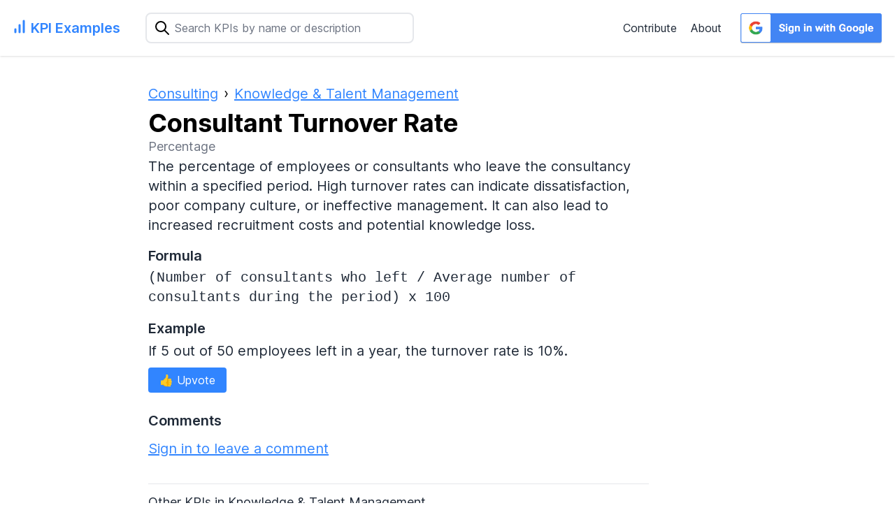

--- FILE ---
content_type: text/html; charset=utf-8
request_url: https://kpiexamples.operately.com/consulting/consultant-turnover-rate
body_size: 3644
content:
<!DOCTYPE html>
<html lang="en">
  <head>
    <script async src="https://www.googletagmanager.com/gtag/js?id=G-4KEKM3MZ73"></script>
<script>
  window.dataLayer = window.dataLayer || [];
  function gtag(){dataLayer.push(arguments);}
  gtag('js', new Date());

  gtag('config', 'G-4KEKM3MZ73');
</script>

    <title>Consultant Turnover Rate - Consulting KPI Examples</title>
    <meta name="viewport" content="width=device-width,initial-scale=1">
    <meta name="csrf-param" content="authenticity_token" />
<meta name="csrf-token" content="PaRjiNb70sY6rNRhEvYAtR0Cqy_gHecKW5-0KEdWJitvM3wZ68KbjsZzD7wMJmf2EkNO6jjMRV0-Xuizr-5nCw" />
    
    <link rel="stylesheet" href="/assets/tailwind-a1dd3b983aa5eba46f0cafe8b74fc5d3b25d6670035a02bfae44b6b16f06fe75.css" data-turbo-track="reload" />
<link rel="stylesheet" href="/assets/inter-font-8c3e82affb176f4bca9616b838d906343d1251adc8408efe02cf2b1e4fcf2bc4.css" data-turbo-track="reload" />

    <link rel="stylesheet" href="/assets/application-38a80f26d09ddbfc4c080bf3e416fbbd28e5530e8ac40f752755d48b0f26214a.css" data-turbo-track="reload" />
    <script type="importmap" data-turbo-track="reload">{
  "imports": {
    "application": "/assets/application-37f365cbecf1fa2810a8303f4b6571676fa1f9c56c248528bc14ddb857531b95.js",
    "@hotwired/turbo-rails": "/assets/turbo.min-f309baafa3ae5ad6ccee3e7362118b87678d792db8e8ab466c4fa284dd3a4700.js",
    "@hotwired/stimulus": "/assets/stimulus.min-d03cf1dff41d6c5698ec2c5d6a501615a7a33754dbeef8d1edd31c928d17c652.js",
    "@hotwired/stimulus-loading": "/assets/stimulus-loading-1fc59770fb1654500044afd3f5f6d7d00800e5be36746d55b94a2963a7a228aa.js",
    "controllers/application": "/assets/controllers/application-368d98631bccbf2349e0d4f8269afb3fe9625118341966de054759d96ea86c7e.js",
    "controllers/comments_controller": "/assets/controllers/comments_controller-4688608933dc3b7ed66b7aa7d09e5191e8ff0bc5458af8f36aa79a206d874bea.js",
    "controllers/hamburger_controller": "/assets/controllers/hamburger_controller-8e95673453569b4a063fe55164efd6d5f6376600d4b3de6eb781390f2c9b54d0.js",
    "controllers/hello_controller": "/assets/controllers/hello_controller-549135e8e7c683a538c3d6d517339ba470fcfb79d62f738a0a089ba41851a554.js",
    "controllers": "/assets/controllers/index-2db729dddcc5b979110e98de4b6720f83f91a123172e87281d5a58410fc43806.js",
    "controllers/search_controller": "/assets/controllers/search_controller-6373cd27695878ad94ecffc33024c1cc39a07af476e3d7dd01746ff0c620c631.js",
    "controllers/tinymce_controller": "/assets/controllers/tinymce_controller-a2c1c1c278ee9c412fb8c91d76a438665e11ee3b968dd2f58dbc286adceb3d77.js",
    "controllers/toc_controller": "/assets/controllers/toc_controller-c26b0e361a083f7c47342fa3d8d6e15d53855c3b461b6215e4ce8aea7fb26aae.js"
  }
}</script>
<link rel="modulepreload" href="/assets/application-37f365cbecf1fa2810a8303f4b6571676fa1f9c56c248528bc14ddb857531b95.js">
<link rel="modulepreload" href="/assets/turbo.min-f309baafa3ae5ad6ccee3e7362118b87678d792db8e8ab466c4fa284dd3a4700.js">
<link rel="modulepreload" href="/assets/stimulus.min-d03cf1dff41d6c5698ec2c5d6a501615a7a33754dbeef8d1edd31c928d17c652.js">
<link rel="modulepreload" href="/assets/stimulus-loading-1fc59770fb1654500044afd3f5f6d7d00800e5be36746d55b94a2963a7a228aa.js">
<script src="/assets/es-module-shims.min-4ca9b3dd5e434131e3bb4b0c1d7dff3bfd4035672a5086deec6f73979a49be73.js" async="async" data-turbo-track="reload"></script>
<script type="module">import "application"</script>

    <!-- Standard favicon -->
<link rel="icon" type="image/x-icon" href="/favicon.ico">

<!-- For iOS devices -->
<link rel="apple-touch-icon" sizes="180x180" href="/apple-touch-icon.png">

<!-- For Android and modern browsers -->
<link rel="icon" type="image/png" sizes="32x32" href="/favicon-32x32.png">
<link rel="icon" type="image/png" sizes="16x16" href="/favicon-16x16.png">
<link rel="icon" type="image/png" sizes="512x512" href="/android-chrome-512x512.png">
<link rel="icon" type="image/png" sizes="192x192" href="/android-chrome-192x192.png">


      <meta name="description" content="The percentage of employees or consultants who leave the consultancy within a specified period.">
  <meta name="twitter:card" content="summary">
  <meta name="twitter:site" content="@operately">
  <meta name="twitter:title" content="Consultant Turnover Rate - Consulting KPI Examples">
  <meta name="og:description" content="The percentage of employees or consultants who leave the consultancy within a specified period.">
  <meta name="twitter:image" content="https://kpiexamples.operately.com/assets/summary-card-f8bd764d09ab066aaeb30bd9dd4c31e745efada25ad75de85ab73c74f2b59881.jpg">
  <meta name="og:image" content="https://kpiexamples.operately.com/assets/summary-card-f8bd764d09ab066aaeb30bd9dd4c31e745efada25ad75de85ab73c74f2b59881.jpg">


  </head>

  <body class="flex flex-col min-h-screen font-sans leading-normal tracking-normal">
    <header class="bg-white p-4 shadow">
  <div class="flex justify-between items-center">

    <div class="flex items-center space-x-4 md:space-x-0">
      <div class="w-36 md:w-40 lg:w-44 xl:w-48 flex break-keep">
  <div>
    <a href="/" class="text-lg md:text-xl font-semibold text-gray-800 no-underline whitespace-nowrap text-operately-blue hover:text-operately-dark-blue flex justify-between">
      <svg xmlns="http://www.w3.org/2000/svg" class="" width="24" height="24" viewBox="0 0 24 24" fill="none" stroke="#3185FF" stroke-width="3" stroke-linecap="round" stroke-linejoin="round"><line x1="12" y1="20" x2="12" y2="10"></line><line x1="18" y1="20" x2="18" y2="4"></line><line x1="6" y1="20" x2="6" y2="16"></line></svg>
      <span class="pl-1">KPI Examples</span>
    </a>
  </div>
</div>

      <div class="relative w-full md:w-auto md:mr-4 md:pr-4">
  <form id="search-form" class="relative" data-controller="search" data-action="input-&gt;search#perform" action="/search" accept-charset="UTF-8" method="get">
    <span class="absolute inset-y-0 left-0 pl-3 flex items-center">
      <svg xmlns="http://www.w3.org/2000/svg" class="icon icon-tabler icon-tabler-search" width="24" height="24" viewBox="0 0 24 24" stroke-width="2" stroke="currentColor" fill="none" stroke-linecap="round" stroke-linejoin="round">
        <path stroke="none" d="M0 0h24v24H0z" fill="none"></path>
        <path d="M10 10m-7 0a7 7 0 1 0 14 0a7 7 0 1 0 -14 0"></path>
        <path d="M21 21l-6 -6"></path>
      </svg>
    </span>

    <input type="text" name="query" id="query" placeholder="Search KPIs by name or description" class="pl-10 pr-4 w-full md:w-96 rounded-lg border-2 border-gray-200 focus:border-blue-500 focus:outline-none py-2" data-search-target="input" />

    <div data-search-target="results" class="absolute bg-white rounded-lg shadow mt-2 w-full z-50"></div>
</form></div>

    </div>

    <div class="md:hidden" data-controller="hamburger">
  <button class="text-gray-800 focus:outline-none focus:ring ml-4" id="menu-button" data-action="click->hamburger#toggle" aria-label="Navigation Menu">
    <!-- Hamburger icon -->
    <svg xmlns="http://www.w3.org/2000/svg" fill="none" viewBox="0 0 24 24" stroke="currentColor" class="h-6 w-6">
      <path stroke-linecap="round" stroke-linejoin="round" stroke-width="2" d="M4 6h16M4 12h16M4 18h16"></path>
    </svg>
  </button>

  <div class="hidden absolute right-0 mt-8 w-48 py-2 bg-white rounded-lg shadow-xl" data-hamburger-target="menu">
    <a href="/contribute" class="text-gray-800 no-underline block px-4 py-2">Contribute</a>
    <a href="/about" class="text-gray-800 no-underline block px-4 py-2">About</a>
    <a href="/auth/google_oauth2" class="text-gray-800 no-underline block px-4 py-2">Sign in with Google</a>
  </div>
</div>


    <div class="hidden md:block">
      <div class="flex items-center flex-no-wrap">
        <a href="/contribute" class="text-gray-800 no-underline mx-3 pr-2">Contribute</a>
        <a href="/about" class="text-gray-800 no-underline pr-2">About</a>
          <a class="google-signin-btn block w-52 h-12 ml-4" data-testid="google-signin-btn" href="/auth/google_oauth2">
            <img alt="Sign in with Google" class="w-full h-full" src="/assets/google-normal-928775993c1303cd219502c0dba690802d3248eefdf031721314ad050b58f6fd.png" />
</a>
      </div>
    </div>
  </div>
</header>


    <main class="app-left-margin mt-10 px-4 md:px-8 max-w-prose flex-grow text-xl">
      

      


<div class="flex flex-row items-center space-x-2">
  <ol itemscope itemtype="https://schema.org/BreadcrumbList" class="flex flex-wrap">
    <li itemprop="itemListElement" itemscope
        itemtype="https://schema.org/ListItem" class="mr-2">
      <a class="text-operately-blue hover:text-operately-dark-blue underline" itemprop="item" href="https://kpiexamples.operately.com/consulting">
        <span itemprop="name">Consulting</span></a>
</a>    <meta itemprop="position" content="1" />
    </li>
    ›
    <li itemprop="itemListElement" itemscope
        itemtype="https://schema.org/ListItem" class="ml-2">
      <a class="text-operately-blue hover:text-operately-dark-blue underline" itemprop="item" href="https://kpiexamples.operately.com/consulting/s/knowledge-talent-management">
        <span itemprop="name">Knowledge &amp; Talent Management</span></a>
</a>    <meta itemprop="position" content="2" />
    </li>
  </ol>
</div>


<h1 class="text-4xl font-bold mt-2">Consultant Turnover Rate</h1>

<p class="text-lg text-gray-500">Percentage</p>

<div class="text-gray-800">
  <p class=""><p class="mb-4">The percentage of employees or consultants who leave the consultancy within a specified period. High turnover rates can indicate dissatisfaction, poor company culture, or ineffective management. It can also lead to increased recruitment costs and potential knowledge loss.</p></p>

  <div class="mt-3">
    <h2 class="text-xl font-semibold mt-4 mb-1">Formula</h2>
    <p class="font-mono">(Number of consultants who left / Average number of consultants during the period) x 100</p>
  </div>

  <div class="mt-3">
    <h2 class="text-xl font-semibold mt-4 mb-1">Example</h2>
    <p><p class="mb-4">If 5 out of 50 employees left in a year, the turnover rate is 10%.</p></p>
  </div>

    <div class="mt-4 text-base">
    <a class="bg-operately-blue text-white px-4 py-2 rounded hover:bg-operately-dark-blue transition duration-300" href="/sign_in?return_path=%2Fconsulting%2Fconsultant-turnover-rate">
      <span>👍 Upvote</span>
      
</a>  </div>

  <div class="mt-5" data-controller="comments">
  <h2 class="text-xl font-semibold mt-8 mb-3">Comments</h2>

  <turbo-frame id="comments"></turbo-frame>
    <div>
      <a class="text-operately-blue hover:text-operately-dark-blue underline" href="/sign_in?return_path=%2Fconsulting%2Fconsultant-turnover-rate">Sign in to leave a comment</a>
    </div>
</div>

  <div class="mt-9 text-base">
  <hr/>
  <h3 class="mt-3 text-lg underline decoration-dotted">Other KPIs in Knowledge &amp; Talent Management</h3>
  <ul class="list-disc list-inside mt-2 mb-2">
      <li class="mb-2"><a class="text-operately-blue hover:text-operately-dark-blue underline" href="/consulting/knowledge-reuse-rate">Knowledge Reuse Rate</a></li>
      <li class="mb-2"><a class="text-operately-blue hover:text-operately-dark-blue underline" href="/consulting/consultant-satisfaction-score">Consultant Satisfaction Score</a></li>
      <li class="mb-2"><a class="text-operately-blue hover:text-operately-dark-blue underline" href="/consulting/consultant-training-hours">Consultant Training Hours</a></li>
  </ul>
</div>

</div>

    </main>
  </body>
  <footer class="p-12 text-sm text-center bg-gray-100">
  <p class="mb-4"><a class="text-operately-blue hover:text-operately-dark-blue underline" href="/">KPI Examples</a> — An open source KPI library to find the right metrics for your work.</p>
  <ul class="list-inline mx-auto mb-4">
    <li class="inline"><a class="text-operately-blue hover:text-operately-dark-blue underline" href="/">Home</a></li>
    <li class="dot inline"></li>
    <li class="inline"><a class="text-operately-blue hover:text-operately-dark-blue underline" href="/about">About</a></li>
    <li class="dot inline"></li>
    <li class="inline"><a class="text-operately-blue hover:text-operately-dark-blue underline" href="/contribute">Contribute</a></li>
    <li class="dot inline"></li>
    <li class="inline"><a class="text-operately-blue hover:text-operately-dark-blue underline" href="/faq">FAQ</a></li>
    <li class="dot inline"></li>
    <li class="inline"><a class="text-operately-blue hover:text-operately-dark-blue underline" href="/code-of-conduct">Code of Conduct</a></li>
    <li class="dot inline"></li>
    <li class="inline"><a rel="external" class="text-operately-blue hover:text-operately-dark-blue underline" href="https://github.com/operately/kpiexamples">Source Code</a></li>
  </ul>
  <p>Made with love by <a rel="me" class="text-operately-blue hover:text-operately-dark-blue underline" href="https://operately.com">Operately</a>. KPI Examples © 2023.</p>
</footer>

</html>


--- FILE ---
content_type: text/css
request_url: https://kpiexamples.operately.com/assets/application-38a80f26d09ddbfc4c080bf3e416fbbd28e5530e8ac40f752755d48b0f26214a.css
body_size: 246
content:
@tailwind base;
@tailwind components;
@tailwind utilities;

/*

@layer components {
  .btn-primary {
    @apply py-2 px-4 bg-blue-200;
  }
}

*/
/*
 * This is a manifest file that'll be compiled into application.css, which will include all the files
 * listed below.
 *
 * Any CSS (and SCSS, if configured) file within this directory, lib/assets/stylesheets, or any plugin's
 * vendor/assets/stylesheets directory can be referenced here using a relative path.
 *
 * You're free to add application-wide styles to this file and they'll appear at the bottom of the
 * compiled file so the styles you add here take precedence over styles defined in any other CSS
 * files in this directory. Styles in this file should be added after the last require_* statement.
 * It is generally better to create a new file per style scope.
 *


 */

:root {
  --left-app-margin: 180px;
}

@media only screen and (max-width: 900px) {
  .app-left-margin {
    padding-left: 1rem;
    padding-right: 1rem;
  }
}

@media only screen and (min-width: 900px) {
  .app-left-margin {
    margin-left: var(--left-app-margin);
  }
}

.google-signin-btn {
  transition: transform 0.3s ease;
}

.google-signin-btn:hover, .google-signin-btn:active {
  transform: scale(0.95);
}

.dot::before {
  content: '·';
  margin-left: 0.5rem;
  margin-right: 0.5rem;
}


--- FILE ---
content_type: application/javascript
request_url: https://kpiexamples.operately.com/assets/controllers/search_controller-6373cd27695878ad94ecffc33024c1cc39a07af476e3d7dd01746ff0c620c631.js
body_size: -85
content:
import { Controller } from "@hotwired/stimulus"

// Connects to data-controller="search"
export default class extends Controller {
  static targets = [ "input", "results" ]

  perform(event) {
    const url = `/search?autocomplete=true&query=${this.inputTarget.value}`

    fetch(url)
      .then(response => response.text())
      .then(html => {
        if (this.inputTarget.value !== '') {
          this.resultsTarget.innerHTML = html
        } else {
          this.resultsTarget.innerHTML = '';
        }
      })
  }
};


--- FILE ---
content_type: application/javascript
request_url: https://kpiexamples.operately.com/assets/controllers/tinymce_controller-a2c1c1c278ee9c412fb8c91d76a438665e11ee3b968dd2f58dbc286adceb3d77.js
body_size: -50
content:
import { Controller } from "@hotwired/stimulus";

export default class extends Controller {
  connect() {
    this.initEditor();
  }

  disconnect() {
    this.destroyEditor();
  }

  initEditor() {
    setTimeout(() => { // ugly but it works
      if (window.tinymce) {
        tinymce.init({
          target: this.element,
          toolbar: [ 'styleselect | bold italic | bullist numlist | link | undo redo' ],
          plugins: 'lists link',
          menubar: false,
          statusbar: false,
          height: 220,
          default_link_target: '_blank',
          link_assume_external_targets: 'https'
        });
      }
    }, 500);
  }

  destroyEditor() {
    if (window.tinymce) {
      const editor = tinymce.get(this.element.id);
      if (editor) {
        editor.remove();
      }
    }
  }
}
;


--- FILE ---
content_type: application/javascript
request_url: https://kpiexamples.operately.com/assets/controllers/hamburger_controller-8e95673453569b4a063fe55164efd6d5f6376600d4b3de6eb781390f2c9b54d0.js
body_size: -249
content:
import { Controller } from "@hotwired/stimulus"

export default class extends Controller {
  static targets = ["menu"];

  toggle() {
    this.menuTarget.classList.toggle('hidden');
    this.menuTarget.classList.toggle('block');
  }
};


--- FILE ---
content_type: application/javascript
request_url: https://kpiexamples.operately.com/assets/controllers/toc_controller-c26b0e361a083f7c47342fa3d8d6e15d53855c3b461b6215e4ce8aea7fb26aae.js
body_size: -12
content:
import { Controller } from "@hotwired/stimulus"

export default class extends Controller {
  static values = {
    root: String
  }

  connect() {
    this.generateTOC();
  }

  generateTOC() {
    let article = document.querySelector(this.rootValue || "article");
    let headings = article.querySelectorAll("h2");

    headings.forEach((heading) => {
      let id = heading.getAttribute('id');
      let text = heading.textContent;
      let tag = heading.tagName;

      if (tag == "H2") {
        this.element.innerHTML += `<a href="#${id}" class="text-operately-blue hover:text-operately-dark-blue underline">${text}</a><br>`;
      } else if (tag == "H3") {
        this.element.innerHTML += `&nbsp;&nbsp;<a href="#${id}" class="text-operately-blue hover:text-operately-dark-blue underline">${text}</a><br>`;
      }
      // Add more conditions if you have h4, h5, etc.
    });
  }
};


--- FILE ---
content_type: application/javascript
request_url: https://kpiexamples.operately.com/assets/controllers/comments_controller-4688608933dc3b7ed66b7aa7d09e5191e8ff0bc5458af8f36aa79a206d874bea.js
body_size: 212
content:
import { Controller } from "@hotwired/stimulus"

export default class extends Controller {
  toggleReplyForm(event) {
    event.preventDefault();

    // Get the reply link that was clicked
    const clickedReplyLink = event.currentTarget;

    // Find the closest reply form relative to the clicked reply link
    const associatedReplyForm = clickedReplyLink.nextElementSibling;

    // Toggle the display of the associated reply form
    associatedReplyForm.style.display = (associatedReplyForm.style.display === "none") ? "block" : "none";
  }

  toggleEditCommentForm(event) {
    event.preventDefault();

    // Find the closest edit form relative to the clicked edit link
    const clickedEditLink = event.currentTarget;
    const formContainer = clickedEditLink.nextElementSibling;

    // Toggle the display of the edit form
    formContainer.style.display = (formContainer.style.display === "none") ? "block" : "none";

    if (formContainer.style.display == "block") {
      // Focus on the text area
      const commentId = clickedEditLink.closest("[data-comment-id]").dataset.commentId;
      this.focusOnTinyMCE(commentId);
    }
  }

  hideEditForm(event) {
    event.preventDefault();

    const clickedHideLink = event.currentTarget;
    const formContainer = clickedHideLink.closest(".edit_form");

    if (formContainer) {
      formContainer.style.display = "none";
    }
  }

  focusOnTinyMCE(commentId) {
    const editorId = "comment_editor_" + commentId;
    const editor = tinymce.get(editorId);

    if (editor) {
      editor.focus();
    }
  }

  checkSubmission(event) {
    const editorContent = tinyMCE.activeEditor.getContent();

    if (!editorContent || editorContent.trim() === '') {
      event.preventDefault();
      alert("Comment cannot be empty.");
      return false;
    }
  }

};
